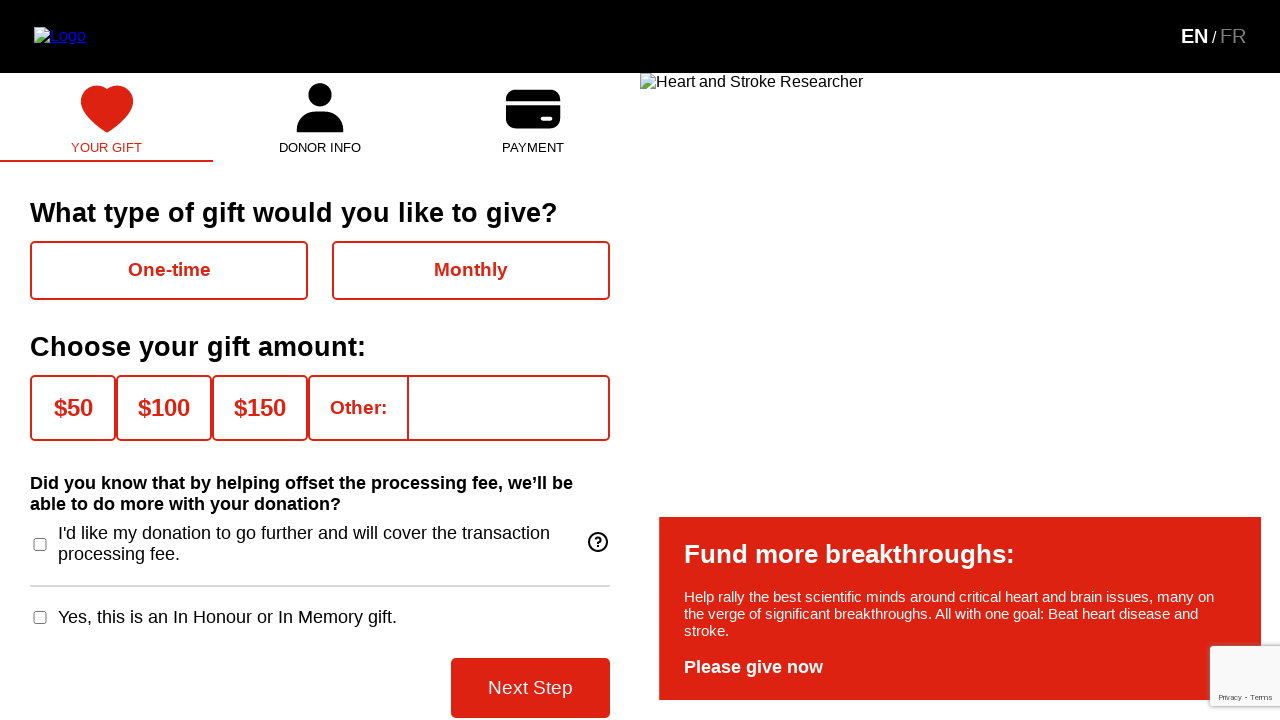

--- FILE ---
content_type: text/html; charset=utf-8
request_url: https://secure-support.heartandstroke.ca/site/SPageServer?pagename=DMDonationForm&s_locale=en_CA&s_fT=cont&s_pres=hsweb&s_cscid=hsweb_nav&_ga=2.261084877.1796066533.1644353870-1664689662.1626182323&_gac=1.263366398.1644433322.CjwKCAiA6Y2QBhAtEiwAGHybPdrQzPTHDImMY3vwK_xBG8SMHpsipL8Fm1byWxsgD2iHDlHoKwU8sRoCG74QAvD_BwE
body_size: 1780
content:
<!doctype html><html lang="en"><head><meta charset="utf-8"/><link rel="icon" href="/favicon.ico"/><meta name="viewport" content="width=device-width,initial-scale=1"/><meta name="theme-color" content="#000000"/><meta name="Keywords" content="heart disease, stroke, healthy living, blood pressure, healthy eating, recipes, heart attack, TIA, brain, ischemic stroke, hemorraghic stroke, trans fats, AED, CPR, advocacy, smoking, volunteer, volunteering, fundraising, donation, donate, my own fundraising "/><meta name="Description" content="The Heart and Stroke Foundation of Canada is a source of information about stroke, heart disease, surgeries and treatments. It also provides heart-healthy recipes, nutrition and physical activity tips to help prevent these diseases. The Heart and Stroke Foundation, a volunteer-based health charity, leads in eliminating heart disease and stroke and reducing their impact through the advancement of research and its application, the promotion of healthy living and advocacy."/><script nonce="3025041d782b0e2f052b76c55a564bf9" src="https://cdn.optimizely.com/js/25660210353.js"></script><script nonce="3025041d782b0e2f052b76c55a564bf9">!function(e,t,n,a,r){e[a]=e[a]||[],e[a].push({"gtm.start":(new Date).getTime(),event:"gtm.js"});var o=t.getElementsByTagName(n)[0],c=t.createElement(n);c.async=!0,c.src="https://www.googletagmanager.com/gtm.js?id=GTM-WKKJPWD";var g=t.querySelector("[nonce]");g&&c.setAttribute("nonce",g.nonce||g.getAttribute("nonce")),o.parentNode.insertBefore(c,o)}(window,document,"script","dataLayer")</script><noscript><iframe src="https://www.googletagmanager.com/ns.html?id=GTM-WKKJPWD" height="0" width="0" style="display:none;visibility:hidden"></iframe></noscript><link rel="apple-touch-icon" href="/logo192.png"/><link rel="manifest" href="/manifest.json" crossorigin="use-credentials"/><link rel="apple-developer-merchantid-domain-association" href="/.well-known/apple-developer-merchantid-domain-association"/><title>Heart and Stroke Foundation Canada | Donate</title><script nonce="3025041d782b0e2f052b76c55a564bf9" defer="defer" src="/static/js/main.01dc1baf.js"></script></head><body><noscript>You need to enable JavaScript to run this app.</noscript><div id="root"></div></body></html>

--- FILE ---
content_type: text/html; charset=utf-8
request_url: https://www.google.com/recaptcha/enterprise/anchor?ar=1&k=6Lf2xEYkAAAAABWLWKQvnK7QwC6cD_LiPS6mEQJ5&co=aHR0cHM6Ly9zZWN1cmUtc3VwcG9ydC5oZWFydGFuZHN0cm9rZS5jYTo0NDM.&hl=en&v=PoyoqOPhxBO7pBk68S4YbpHZ&size=invisible&anchor-ms=20000&execute-ms=30000&cb=ffx98rc5y5td
body_size: 48711
content:
<!DOCTYPE HTML><html dir="ltr" lang="en"><head><meta http-equiv="Content-Type" content="text/html; charset=UTF-8">
<meta http-equiv="X-UA-Compatible" content="IE=edge">
<title>reCAPTCHA</title>
<style type="text/css">
/* cyrillic-ext */
@font-face {
  font-family: 'Roboto';
  font-style: normal;
  font-weight: 400;
  font-stretch: 100%;
  src: url(//fonts.gstatic.com/s/roboto/v48/KFO7CnqEu92Fr1ME7kSn66aGLdTylUAMa3GUBHMdazTgWw.woff2) format('woff2');
  unicode-range: U+0460-052F, U+1C80-1C8A, U+20B4, U+2DE0-2DFF, U+A640-A69F, U+FE2E-FE2F;
}
/* cyrillic */
@font-face {
  font-family: 'Roboto';
  font-style: normal;
  font-weight: 400;
  font-stretch: 100%;
  src: url(//fonts.gstatic.com/s/roboto/v48/KFO7CnqEu92Fr1ME7kSn66aGLdTylUAMa3iUBHMdazTgWw.woff2) format('woff2');
  unicode-range: U+0301, U+0400-045F, U+0490-0491, U+04B0-04B1, U+2116;
}
/* greek-ext */
@font-face {
  font-family: 'Roboto';
  font-style: normal;
  font-weight: 400;
  font-stretch: 100%;
  src: url(//fonts.gstatic.com/s/roboto/v48/KFO7CnqEu92Fr1ME7kSn66aGLdTylUAMa3CUBHMdazTgWw.woff2) format('woff2');
  unicode-range: U+1F00-1FFF;
}
/* greek */
@font-face {
  font-family: 'Roboto';
  font-style: normal;
  font-weight: 400;
  font-stretch: 100%;
  src: url(//fonts.gstatic.com/s/roboto/v48/KFO7CnqEu92Fr1ME7kSn66aGLdTylUAMa3-UBHMdazTgWw.woff2) format('woff2');
  unicode-range: U+0370-0377, U+037A-037F, U+0384-038A, U+038C, U+038E-03A1, U+03A3-03FF;
}
/* math */
@font-face {
  font-family: 'Roboto';
  font-style: normal;
  font-weight: 400;
  font-stretch: 100%;
  src: url(//fonts.gstatic.com/s/roboto/v48/KFO7CnqEu92Fr1ME7kSn66aGLdTylUAMawCUBHMdazTgWw.woff2) format('woff2');
  unicode-range: U+0302-0303, U+0305, U+0307-0308, U+0310, U+0312, U+0315, U+031A, U+0326-0327, U+032C, U+032F-0330, U+0332-0333, U+0338, U+033A, U+0346, U+034D, U+0391-03A1, U+03A3-03A9, U+03B1-03C9, U+03D1, U+03D5-03D6, U+03F0-03F1, U+03F4-03F5, U+2016-2017, U+2034-2038, U+203C, U+2040, U+2043, U+2047, U+2050, U+2057, U+205F, U+2070-2071, U+2074-208E, U+2090-209C, U+20D0-20DC, U+20E1, U+20E5-20EF, U+2100-2112, U+2114-2115, U+2117-2121, U+2123-214F, U+2190, U+2192, U+2194-21AE, U+21B0-21E5, U+21F1-21F2, U+21F4-2211, U+2213-2214, U+2216-22FF, U+2308-230B, U+2310, U+2319, U+231C-2321, U+2336-237A, U+237C, U+2395, U+239B-23B7, U+23D0, U+23DC-23E1, U+2474-2475, U+25AF, U+25B3, U+25B7, U+25BD, U+25C1, U+25CA, U+25CC, U+25FB, U+266D-266F, U+27C0-27FF, U+2900-2AFF, U+2B0E-2B11, U+2B30-2B4C, U+2BFE, U+3030, U+FF5B, U+FF5D, U+1D400-1D7FF, U+1EE00-1EEFF;
}
/* symbols */
@font-face {
  font-family: 'Roboto';
  font-style: normal;
  font-weight: 400;
  font-stretch: 100%;
  src: url(//fonts.gstatic.com/s/roboto/v48/KFO7CnqEu92Fr1ME7kSn66aGLdTylUAMaxKUBHMdazTgWw.woff2) format('woff2');
  unicode-range: U+0001-000C, U+000E-001F, U+007F-009F, U+20DD-20E0, U+20E2-20E4, U+2150-218F, U+2190, U+2192, U+2194-2199, U+21AF, U+21E6-21F0, U+21F3, U+2218-2219, U+2299, U+22C4-22C6, U+2300-243F, U+2440-244A, U+2460-24FF, U+25A0-27BF, U+2800-28FF, U+2921-2922, U+2981, U+29BF, U+29EB, U+2B00-2BFF, U+4DC0-4DFF, U+FFF9-FFFB, U+10140-1018E, U+10190-1019C, U+101A0, U+101D0-101FD, U+102E0-102FB, U+10E60-10E7E, U+1D2C0-1D2D3, U+1D2E0-1D37F, U+1F000-1F0FF, U+1F100-1F1AD, U+1F1E6-1F1FF, U+1F30D-1F30F, U+1F315, U+1F31C, U+1F31E, U+1F320-1F32C, U+1F336, U+1F378, U+1F37D, U+1F382, U+1F393-1F39F, U+1F3A7-1F3A8, U+1F3AC-1F3AF, U+1F3C2, U+1F3C4-1F3C6, U+1F3CA-1F3CE, U+1F3D4-1F3E0, U+1F3ED, U+1F3F1-1F3F3, U+1F3F5-1F3F7, U+1F408, U+1F415, U+1F41F, U+1F426, U+1F43F, U+1F441-1F442, U+1F444, U+1F446-1F449, U+1F44C-1F44E, U+1F453, U+1F46A, U+1F47D, U+1F4A3, U+1F4B0, U+1F4B3, U+1F4B9, U+1F4BB, U+1F4BF, U+1F4C8-1F4CB, U+1F4D6, U+1F4DA, U+1F4DF, U+1F4E3-1F4E6, U+1F4EA-1F4ED, U+1F4F7, U+1F4F9-1F4FB, U+1F4FD-1F4FE, U+1F503, U+1F507-1F50B, U+1F50D, U+1F512-1F513, U+1F53E-1F54A, U+1F54F-1F5FA, U+1F610, U+1F650-1F67F, U+1F687, U+1F68D, U+1F691, U+1F694, U+1F698, U+1F6AD, U+1F6B2, U+1F6B9-1F6BA, U+1F6BC, U+1F6C6-1F6CF, U+1F6D3-1F6D7, U+1F6E0-1F6EA, U+1F6F0-1F6F3, U+1F6F7-1F6FC, U+1F700-1F7FF, U+1F800-1F80B, U+1F810-1F847, U+1F850-1F859, U+1F860-1F887, U+1F890-1F8AD, U+1F8B0-1F8BB, U+1F8C0-1F8C1, U+1F900-1F90B, U+1F93B, U+1F946, U+1F984, U+1F996, U+1F9E9, U+1FA00-1FA6F, U+1FA70-1FA7C, U+1FA80-1FA89, U+1FA8F-1FAC6, U+1FACE-1FADC, U+1FADF-1FAE9, U+1FAF0-1FAF8, U+1FB00-1FBFF;
}
/* vietnamese */
@font-face {
  font-family: 'Roboto';
  font-style: normal;
  font-weight: 400;
  font-stretch: 100%;
  src: url(//fonts.gstatic.com/s/roboto/v48/KFO7CnqEu92Fr1ME7kSn66aGLdTylUAMa3OUBHMdazTgWw.woff2) format('woff2');
  unicode-range: U+0102-0103, U+0110-0111, U+0128-0129, U+0168-0169, U+01A0-01A1, U+01AF-01B0, U+0300-0301, U+0303-0304, U+0308-0309, U+0323, U+0329, U+1EA0-1EF9, U+20AB;
}
/* latin-ext */
@font-face {
  font-family: 'Roboto';
  font-style: normal;
  font-weight: 400;
  font-stretch: 100%;
  src: url(//fonts.gstatic.com/s/roboto/v48/KFO7CnqEu92Fr1ME7kSn66aGLdTylUAMa3KUBHMdazTgWw.woff2) format('woff2');
  unicode-range: U+0100-02BA, U+02BD-02C5, U+02C7-02CC, U+02CE-02D7, U+02DD-02FF, U+0304, U+0308, U+0329, U+1D00-1DBF, U+1E00-1E9F, U+1EF2-1EFF, U+2020, U+20A0-20AB, U+20AD-20C0, U+2113, U+2C60-2C7F, U+A720-A7FF;
}
/* latin */
@font-face {
  font-family: 'Roboto';
  font-style: normal;
  font-weight: 400;
  font-stretch: 100%;
  src: url(//fonts.gstatic.com/s/roboto/v48/KFO7CnqEu92Fr1ME7kSn66aGLdTylUAMa3yUBHMdazQ.woff2) format('woff2');
  unicode-range: U+0000-00FF, U+0131, U+0152-0153, U+02BB-02BC, U+02C6, U+02DA, U+02DC, U+0304, U+0308, U+0329, U+2000-206F, U+20AC, U+2122, U+2191, U+2193, U+2212, U+2215, U+FEFF, U+FFFD;
}
/* cyrillic-ext */
@font-face {
  font-family: 'Roboto';
  font-style: normal;
  font-weight: 500;
  font-stretch: 100%;
  src: url(//fonts.gstatic.com/s/roboto/v48/KFO7CnqEu92Fr1ME7kSn66aGLdTylUAMa3GUBHMdazTgWw.woff2) format('woff2');
  unicode-range: U+0460-052F, U+1C80-1C8A, U+20B4, U+2DE0-2DFF, U+A640-A69F, U+FE2E-FE2F;
}
/* cyrillic */
@font-face {
  font-family: 'Roboto';
  font-style: normal;
  font-weight: 500;
  font-stretch: 100%;
  src: url(//fonts.gstatic.com/s/roboto/v48/KFO7CnqEu92Fr1ME7kSn66aGLdTylUAMa3iUBHMdazTgWw.woff2) format('woff2');
  unicode-range: U+0301, U+0400-045F, U+0490-0491, U+04B0-04B1, U+2116;
}
/* greek-ext */
@font-face {
  font-family: 'Roboto';
  font-style: normal;
  font-weight: 500;
  font-stretch: 100%;
  src: url(//fonts.gstatic.com/s/roboto/v48/KFO7CnqEu92Fr1ME7kSn66aGLdTylUAMa3CUBHMdazTgWw.woff2) format('woff2');
  unicode-range: U+1F00-1FFF;
}
/* greek */
@font-face {
  font-family: 'Roboto';
  font-style: normal;
  font-weight: 500;
  font-stretch: 100%;
  src: url(//fonts.gstatic.com/s/roboto/v48/KFO7CnqEu92Fr1ME7kSn66aGLdTylUAMa3-UBHMdazTgWw.woff2) format('woff2');
  unicode-range: U+0370-0377, U+037A-037F, U+0384-038A, U+038C, U+038E-03A1, U+03A3-03FF;
}
/* math */
@font-face {
  font-family: 'Roboto';
  font-style: normal;
  font-weight: 500;
  font-stretch: 100%;
  src: url(//fonts.gstatic.com/s/roboto/v48/KFO7CnqEu92Fr1ME7kSn66aGLdTylUAMawCUBHMdazTgWw.woff2) format('woff2');
  unicode-range: U+0302-0303, U+0305, U+0307-0308, U+0310, U+0312, U+0315, U+031A, U+0326-0327, U+032C, U+032F-0330, U+0332-0333, U+0338, U+033A, U+0346, U+034D, U+0391-03A1, U+03A3-03A9, U+03B1-03C9, U+03D1, U+03D5-03D6, U+03F0-03F1, U+03F4-03F5, U+2016-2017, U+2034-2038, U+203C, U+2040, U+2043, U+2047, U+2050, U+2057, U+205F, U+2070-2071, U+2074-208E, U+2090-209C, U+20D0-20DC, U+20E1, U+20E5-20EF, U+2100-2112, U+2114-2115, U+2117-2121, U+2123-214F, U+2190, U+2192, U+2194-21AE, U+21B0-21E5, U+21F1-21F2, U+21F4-2211, U+2213-2214, U+2216-22FF, U+2308-230B, U+2310, U+2319, U+231C-2321, U+2336-237A, U+237C, U+2395, U+239B-23B7, U+23D0, U+23DC-23E1, U+2474-2475, U+25AF, U+25B3, U+25B7, U+25BD, U+25C1, U+25CA, U+25CC, U+25FB, U+266D-266F, U+27C0-27FF, U+2900-2AFF, U+2B0E-2B11, U+2B30-2B4C, U+2BFE, U+3030, U+FF5B, U+FF5D, U+1D400-1D7FF, U+1EE00-1EEFF;
}
/* symbols */
@font-face {
  font-family: 'Roboto';
  font-style: normal;
  font-weight: 500;
  font-stretch: 100%;
  src: url(//fonts.gstatic.com/s/roboto/v48/KFO7CnqEu92Fr1ME7kSn66aGLdTylUAMaxKUBHMdazTgWw.woff2) format('woff2');
  unicode-range: U+0001-000C, U+000E-001F, U+007F-009F, U+20DD-20E0, U+20E2-20E4, U+2150-218F, U+2190, U+2192, U+2194-2199, U+21AF, U+21E6-21F0, U+21F3, U+2218-2219, U+2299, U+22C4-22C6, U+2300-243F, U+2440-244A, U+2460-24FF, U+25A0-27BF, U+2800-28FF, U+2921-2922, U+2981, U+29BF, U+29EB, U+2B00-2BFF, U+4DC0-4DFF, U+FFF9-FFFB, U+10140-1018E, U+10190-1019C, U+101A0, U+101D0-101FD, U+102E0-102FB, U+10E60-10E7E, U+1D2C0-1D2D3, U+1D2E0-1D37F, U+1F000-1F0FF, U+1F100-1F1AD, U+1F1E6-1F1FF, U+1F30D-1F30F, U+1F315, U+1F31C, U+1F31E, U+1F320-1F32C, U+1F336, U+1F378, U+1F37D, U+1F382, U+1F393-1F39F, U+1F3A7-1F3A8, U+1F3AC-1F3AF, U+1F3C2, U+1F3C4-1F3C6, U+1F3CA-1F3CE, U+1F3D4-1F3E0, U+1F3ED, U+1F3F1-1F3F3, U+1F3F5-1F3F7, U+1F408, U+1F415, U+1F41F, U+1F426, U+1F43F, U+1F441-1F442, U+1F444, U+1F446-1F449, U+1F44C-1F44E, U+1F453, U+1F46A, U+1F47D, U+1F4A3, U+1F4B0, U+1F4B3, U+1F4B9, U+1F4BB, U+1F4BF, U+1F4C8-1F4CB, U+1F4D6, U+1F4DA, U+1F4DF, U+1F4E3-1F4E6, U+1F4EA-1F4ED, U+1F4F7, U+1F4F9-1F4FB, U+1F4FD-1F4FE, U+1F503, U+1F507-1F50B, U+1F50D, U+1F512-1F513, U+1F53E-1F54A, U+1F54F-1F5FA, U+1F610, U+1F650-1F67F, U+1F687, U+1F68D, U+1F691, U+1F694, U+1F698, U+1F6AD, U+1F6B2, U+1F6B9-1F6BA, U+1F6BC, U+1F6C6-1F6CF, U+1F6D3-1F6D7, U+1F6E0-1F6EA, U+1F6F0-1F6F3, U+1F6F7-1F6FC, U+1F700-1F7FF, U+1F800-1F80B, U+1F810-1F847, U+1F850-1F859, U+1F860-1F887, U+1F890-1F8AD, U+1F8B0-1F8BB, U+1F8C0-1F8C1, U+1F900-1F90B, U+1F93B, U+1F946, U+1F984, U+1F996, U+1F9E9, U+1FA00-1FA6F, U+1FA70-1FA7C, U+1FA80-1FA89, U+1FA8F-1FAC6, U+1FACE-1FADC, U+1FADF-1FAE9, U+1FAF0-1FAF8, U+1FB00-1FBFF;
}
/* vietnamese */
@font-face {
  font-family: 'Roboto';
  font-style: normal;
  font-weight: 500;
  font-stretch: 100%;
  src: url(//fonts.gstatic.com/s/roboto/v48/KFO7CnqEu92Fr1ME7kSn66aGLdTylUAMa3OUBHMdazTgWw.woff2) format('woff2');
  unicode-range: U+0102-0103, U+0110-0111, U+0128-0129, U+0168-0169, U+01A0-01A1, U+01AF-01B0, U+0300-0301, U+0303-0304, U+0308-0309, U+0323, U+0329, U+1EA0-1EF9, U+20AB;
}
/* latin-ext */
@font-face {
  font-family: 'Roboto';
  font-style: normal;
  font-weight: 500;
  font-stretch: 100%;
  src: url(//fonts.gstatic.com/s/roboto/v48/KFO7CnqEu92Fr1ME7kSn66aGLdTylUAMa3KUBHMdazTgWw.woff2) format('woff2');
  unicode-range: U+0100-02BA, U+02BD-02C5, U+02C7-02CC, U+02CE-02D7, U+02DD-02FF, U+0304, U+0308, U+0329, U+1D00-1DBF, U+1E00-1E9F, U+1EF2-1EFF, U+2020, U+20A0-20AB, U+20AD-20C0, U+2113, U+2C60-2C7F, U+A720-A7FF;
}
/* latin */
@font-face {
  font-family: 'Roboto';
  font-style: normal;
  font-weight: 500;
  font-stretch: 100%;
  src: url(//fonts.gstatic.com/s/roboto/v48/KFO7CnqEu92Fr1ME7kSn66aGLdTylUAMa3yUBHMdazQ.woff2) format('woff2');
  unicode-range: U+0000-00FF, U+0131, U+0152-0153, U+02BB-02BC, U+02C6, U+02DA, U+02DC, U+0304, U+0308, U+0329, U+2000-206F, U+20AC, U+2122, U+2191, U+2193, U+2212, U+2215, U+FEFF, U+FFFD;
}
/* cyrillic-ext */
@font-face {
  font-family: 'Roboto';
  font-style: normal;
  font-weight: 900;
  font-stretch: 100%;
  src: url(//fonts.gstatic.com/s/roboto/v48/KFO7CnqEu92Fr1ME7kSn66aGLdTylUAMa3GUBHMdazTgWw.woff2) format('woff2');
  unicode-range: U+0460-052F, U+1C80-1C8A, U+20B4, U+2DE0-2DFF, U+A640-A69F, U+FE2E-FE2F;
}
/* cyrillic */
@font-face {
  font-family: 'Roboto';
  font-style: normal;
  font-weight: 900;
  font-stretch: 100%;
  src: url(//fonts.gstatic.com/s/roboto/v48/KFO7CnqEu92Fr1ME7kSn66aGLdTylUAMa3iUBHMdazTgWw.woff2) format('woff2');
  unicode-range: U+0301, U+0400-045F, U+0490-0491, U+04B0-04B1, U+2116;
}
/* greek-ext */
@font-face {
  font-family: 'Roboto';
  font-style: normal;
  font-weight: 900;
  font-stretch: 100%;
  src: url(//fonts.gstatic.com/s/roboto/v48/KFO7CnqEu92Fr1ME7kSn66aGLdTylUAMa3CUBHMdazTgWw.woff2) format('woff2');
  unicode-range: U+1F00-1FFF;
}
/* greek */
@font-face {
  font-family: 'Roboto';
  font-style: normal;
  font-weight: 900;
  font-stretch: 100%;
  src: url(//fonts.gstatic.com/s/roboto/v48/KFO7CnqEu92Fr1ME7kSn66aGLdTylUAMa3-UBHMdazTgWw.woff2) format('woff2');
  unicode-range: U+0370-0377, U+037A-037F, U+0384-038A, U+038C, U+038E-03A1, U+03A3-03FF;
}
/* math */
@font-face {
  font-family: 'Roboto';
  font-style: normal;
  font-weight: 900;
  font-stretch: 100%;
  src: url(//fonts.gstatic.com/s/roboto/v48/KFO7CnqEu92Fr1ME7kSn66aGLdTylUAMawCUBHMdazTgWw.woff2) format('woff2');
  unicode-range: U+0302-0303, U+0305, U+0307-0308, U+0310, U+0312, U+0315, U+031A, U+0326-0327, U+032C, U+032F-0330, U+0332-0333, U+0338, U+033A, U+0346, U+034D, U+0391-03A1, U+03A3-03A9, U+03B1-03C9, U+03D1, U+03D5-03D6, U+03F0-03F1, U+03F4-03F5, U+2016-2017, U+2034-2038, U+203C, U+2040, U+2043, U+2047, U+2050, U+2057, U+205F, U+2070-2071, U+2074-208E, U+2090-209C, U+20D0-20DC, U+20E1, U+20E5-20EF, U+2100-2112, U+2114-2115, U+2117-2121, U+2123-214F, U+2190, U+2192, U+2194-21AE, U+21B0-21E5, U+21F1-21F2, U+21F4-2211, U+2213-2214, U+2216-22FF, U+2308-230B, U+2310, U+2319, U+231C-2321, U+2336-237A, U+237C, U+2395, U+239B-23B7, U+23D0, U+23DC-23E1, U+2474-2475, U+25AF, U+25B3, U+25B7, U+25BD, U+25C1, U+25CA, U+25CC, U+25FB, U+266D-266F, U+27C0-27FF, U+2900-2AFF, U+2B0E-2B11, U+2B30-2B4C, U+2BFE, U+3030, U+FF5B, U+FF5D, U+1D400-1D7FF, U+1EE00-1EEFF;
}
/* symbols */
@font-face {
  font-family: 'Roboto';
  font-style: normal;
  font-weight: 900;
  font-stretch: 100%;
  src: url(//fonts.gstatic.com/s/roboto/v48/KFO7CnqEu92Fr1ME7kSn66aGLdTylUAMaxKUBHMdazTgWw.woff2) format('woff2');
  unicode-range: U+0001-000C, U+000E-001F, U+007F-009F, U+20DD-20E0, U+20E2-20E4, U+2150-218F, U+2190, U+2192, U+2194-2199, U+21AF, U+21E6-21F0, U+21F3, U+2218-2219, U+2299, U+22C4-22C6, U+2300-243F, U+2440-244A, U+2460-24FF, U+25A0-27BF, U+2800-28FF, U+2921-2922, U+2981, U+29BF, U+29EB, U+2B00-2BFF, U+4DC0-4DFF, U+FFF9-FFFB, U+10140-1018E, U+10190-1019C, U+101A0, U+101D0-101FD, U+102E0-102FB, U+10E60-10E7E, U+1D2C0-1D2D3, U+1D2E0-1D37F, U+1F000-1F0FF, U+1F100-1F1AD, U+1F1E6-1F1FF, U+1F30D-1F30F, U+1F315, U+1F31C, U+1F31E, U+1F320-1F32C, U+1F336, U+1F378, U+1F37D, U+1F382, U+1F393-1F39F, U+1F3A7-1F3A8, U+1F3AC-1F3AF, U+1F3C2, U+1F3C4-1F3C6, U+1F3CA-1F3CE, U+1F3D4-1F3E0, U+1F3ED, U+1F3F1-1F3F3, U+1F3F5-1F3F7, U+1F408, U+1F415, U+1F41F, U+1F426, U+1F43F, U+1F441-1F442, U+1F444, U+1F446-1F449, U+1F44C-1F44E, U+1F453, U+1F46A, U+1F47D, U+1F4A3, U+1F4B0, U+1F4B3, U+1F4B9, U+1F4BB, U+1F4BF, U+1F4C8-1F4CB, U+1F4D6, U+1F4DA, U+1F4DF, U+1F4E3-1F4E6, U+1F4EA-1F4ED, U+1F4F7, U+1F4F9-1F4FB, U+1F4FD-1F4FE, U+1F503, U+1F507-1F50B, U+1F50D, U+1F512-1F513, U+1F53E-1F54A, U+1F54F-1F5FA, U+1F610, U+1F650-1F67F, U+1F687, U+1F68D, U+1F691, U+1F694, U+1F698, U+1F6AD, U+1F6B2, U+1F6B9-1F6BA, U+1F6BC, U+1F6C6-1F6CF, U+1F6D3-1F6D7, U+1F6E0-1F6EA, U+1F6F0-1F6F3, U+1F6F7-1F6FC, U+1F700-1F7FF, U+1F800-1F80B, U+1F810-1F847, U+1F850-1F859, U+1F860-1F887, U+1F890-1F8AD, U+1F8B0-1F8BB, U+1F8C0-1F8C1, U+1F900-1F90B, U+1F93B, U+1F946, U+1F984, U+1F996, U+1F9E9, U+1FA00-1FA6F, U+1FA70-1FA7C, U+1FA80-1FA89, U+1FA8F-1FAC6, U+1FACE-1FADC, U+1FADF-1FAE9, U+1FAF0-1FAF8, U+1FB00-1FBFF;
}
/* vietnamese */
@font-face {
  font-family: 'Roboto';
  font-style: normal;
  font-weight: 900;
  font-stretch: 100%;
  src: url(//fonts.gstatic.com/s/roboto/v48/KFO7CnqEu92Fr1ME7kSn66aGLdTylUAMa3OUBHMdazTgWw.woff2) format('woff2');
  unicode-range: U+0102-0103, U+0110-0111, U+0128-0129, U+0168-0169, U+01A0-01A1, U+01AF-01B0, U+0300-0301, U+0303-0304, U+0308-0309, U+0323, U+0329, U+1EA0-1EF9, U+20AB;
}
/* latin-ext */
@font-face {
  font-family: 'Roboto';
  font-style: normal;
  font-weight: 900;
  font-stretch: 100%;
  src: url(//fonts.gstatic.com/s/roboto/v48/KFO7CnqEu92Fr1ME7kSn66aGLdTylUAMa3KUBHMdazTgWw.woff2) format('woff2');
  unicode-range: U+0100-02BA, U+02BD-02C5, U+02C7-02CC, U+02CE-02D7, U+02DD-02FF, U+0304, U+0308, U+0329, U+1D00-1DBF, U+1E00-1E9F, U+1EF2-1EFF, U+2020, U+20A0-20AB, U+20AD-20C0, U+2113, U+2C60-2C7F, U+A720-A7FF;
}
/* latin */
@font-face {
  font-family: 'Roboto';
  font-style: normal;
  font-weight: 900;
  font-stretch: 100%;
  src: url(//fonts.gstatic.com/s/roboto/v48/KFO7CnqEu92Fr1ME7kSn66aGLdTylUAMa3yUBHMdazQ.woff2) format('woff2');
  unicode-range: U+0000-00FF, U+0131, U+0152-0153, U+02BB-02BC, U+02C6, U+02DA, U+02DC, U+0304, U+0308, U+0329, U+2000-206F, U+20AC, U+2122, U+2191, U+2193, U+2212, U+2215, U+FEFF, U+FFFD;
}

</style>
<link rel="stylesheet" type="text/css" href="https://www.gstatic.com/recaptcha/releases/PoyoqOPhxBO7pBk68S4YbpHZ/styles__ltr.css">
<script nonce="rSJwWdvSFGrun1lAq1TcSQ" type="text/javascript">window['__recaptcha_api'] = 'https://www.google.com/recaptcha/enterprise/';</script>
<script type="text/javascript" src="https://www.gstatic.com/recaptcha/releases/PoyoqOPhxBO7pBk68S4YbpHZ/recaptcha__en.js" nonce="rSJwWdvSFGrun1lAq1TcSQ">
      
    </script></head>
<body><div id="rc-anchor-alert" class="rc-anchor-alert"></div>
<input type="hidden" id="recaptcha-token" value="[base64]">
<script type="text/javascript" nonce="rSJwWdvSFGrun1lAq1TcSQ">
      recaptcha.anchor.Main.init("[\x22ainput\x22,[\x22bgdata\x22,\x22\x22,\[base64]/[base64]/UltIKytdPWE6KGE8MjA0OD9SW0grK109YT4+NnwxOTI6KChhJjY0NTEyKT09NTUyOTYmJnErMTxoLmxlbmd0aCYmKGguY2hhckNvZGVBdChxKzEpJjY0NTEyKT09NTYzMjA/[base64]/MjU1OlI/[base64]/[base64]/[base64]/[base64]/[base64]/[base64]/[base64]/[base64]/[base64]/[base64]\x22,\[base64]\\u003d\\u003d\x22,\x22ZmpJKMKgNMK4wosaDsOwPsONMMONw4TDkHbCmHzDmsKCwqrClsK6wrNibMOJwo7DjVchAinCix0Qw6U5wqkmwpjCglzCocOHw43Dm1NLwqrCncO3PS/CnsO3w4xUwrvCgCt4w6lpwowPw75vw4/DjsOPasO2wqw5wplHFcKREcOGWAzCrWbDjsOVSMK4fsK9wqtNw71VP8O7w7cUwq5Mw5wFEsKAw7/CicOWR1s+w78OwqzDoMOOI8Obw4fCqcKQwpdMwpvDlMK2w53Dr8OsGDkOwrV/w4IqGB5/w7JcKsOfPMOVwopYwpdawr3Ck8Kewr8sCMKuwqHCvsKZL1rDvcKUTi9Aw75rPk/[base64]/CiQ8teMOYaMOFc8K0w7pFw6PDrgVkw4vDlcOSf8KGP8KBPcOvwpgcWzDCv3fCnsK3UsOVJQvDuWU0JCxBwoogw6LDrMKnw6tGccOOwrhAw53ChAZzwonDpCTDn8ODBw1hwqdmAXljw6zCg0bDg8KeKcKgUjMnWcOBwqPCkz/Cg8KaVMKzwoDCpFzDkGw8IsKTInDCh8KLwr0OwqLDk3/Dll9Ew6lnfiHDisKDDsO1w6PDmiVveDV2YMKQZsK6CyvCrcOPJcKbw5RPasKHwo5fVcKPwp4BY0nDvcO2w5/CvcO/w7QHQxtEworDrE46blbCpy0UwpVrwrDDk05kwqMRDzlUw4IQworDlcKYw53DnSBnwpA4GcKrw4E7FsKfwoTCu8KiasKIw6Aha3MKw6DDhcO5ax7Du8Ksw55Yw5nDpkIYwpRbccKtwpbCgcK7KcKUIC/[base64]/XFpaw53DgMOfw43CpmfDlcKjdUAcwodRwoPCrHLDosOiw5PCqMKXwqbDrsK/wp41QMK8OVVewrEaVldBw7VrwpvCjsO8w4FVFMK4VMOVKsKJE3rCoGHDvRsPw6zCsMOBTgcObD3DoGxgO2nCrMKtaVLDmjvDsWbCvlstw7k+VDfCv8KwbMKrw6/CnsOww7bCjEkOBMKLfhXDs8Klw4XCugfCvyrDmMOWXsOBZsKtw5wDwqTCnitMIHNRwr5twrlvI01jRFslw6Qaw415w7/[base64]/eEvCqBJpw6TCssORRSLCmGZ4FCLDjWTDtsK1FzpOHHrDtEZZw5wKwpzCtMKHw4vCo1nCucKHHcOPw4zCoywXwpnCkFjDjHIfUHfDkQZfwp0FOMOVwr4sw4pAwp0Lw6EVw65jEcK7wr48w67Dm2AVG3PCisOFTsOoH8Kcw4U7PMKoPAXCpAYFwq/CqWjCrnhAw7Q3wqEDWQEwDgLDsT/DisOOQsOtXB/[base64]/[base64]/DtWIkWBzDg2cvwrPCgkvDkRwRwro/NsOMwp/DnsOsw5jCo8OqJ0TCkRpuw6zDm8OxC8OAw5Mrw5jDqm/DoAXDrHPCgntFeMOvZC7DrxZCw6XDq0U6wp1Cw4scIG3DpsOaNMOZTcKLXsO/csKpR8O4ZgJ5CsKjCMOMYUtqw7bCrDDCpFzCrgTCoXjDtHJgw5UKMsO+X1cxwrPDmx5jOkzChEkSwoPDsFPDoMKew4zChWohw6XCoBoVwq3CrcOEwozDq8KOGnXCn8KkHD8Zw4MAwplFwrjDqVzCsQfDqW9SRMKlwo9Qe8KvwoI/DFbDrcOkCS5XAcKtw5TDpiPCtAwQDmpmw4vCs8OQRMOBw4VgwpJZwpscwqdsbcKkw5jDtMO5cDLDrMO9w5nCu8OpKXjCt8KLwrzDplPDhDjDqMO5e0cuWsK0w6N+w7jDlF7Dp8O4BcKHaz7DlS3DsMK0C8OqEmU3w6UTbsODwrA7K8O0W2E9wpzDjsO/wqpTw7I8XWDDvFglwqTDncOHwrHDtcKNwol/[base64]/[base64]/Djg4gwrwFw4/CrijCoRDDosK/w64iwrDDuFrCh8KTw5/CkxDDrsK9VsOew4MhdGvCjsKLTw8owrg5w67CgcKpw5LDoMO3cMOiwqJffB/CnsOwTMKiXsO0dMO+w7/CmSXCgcK6w6jCvE8+N040w7ZPRxLCi8KrDytdFmYCw4AIw7HDlcOSPTbCksKvOjnDosKHw6/DmEPDtcKrN8OYcMOqw7R8wqgJwonCqhTCvHXCmMKLw7lhbVl2JsK4wpnDkEDDlcKUKRvDhFE/wrPClcOBw5k+wrjCs8OMwr7DlTPDl3AZcGHCkEYANMOUScONw5lLSMKkQ8KwLRsLw6LCjcOlYQ3DkcKBwr8gYkfDucOrwpxywoo2KcOwA8KSCT3Ch0o/[base64]/[base64]/DjMKYBcKDwqp1ZjvCqRYqWXnDrWhkcMOgLcKXKTrCqFnDslfCkVLDukTCucOvNiVCw5XDvsKsJ0/[base64]/[base64]/S2obwqLDk33CmsKDwopSwrs1EcKaEMKiLMKVS3UcwoBzJMKLwqfCom7CmStfwp3CrMKFbcOzw6EPSsKxZGAKwpJbwqUQPsKvHsKCfsOpf0BWwojCmcOhZBMLamUJQ3h9NmPDrHJfP8KZSMKowr/[base64]/Cn8KQw7bCmUV/G8Odw43CnUpHwoTDhcKXw7vDmsOswqbDgMOEEsOfw5XCqWfDsGfDmjElw6x4wqrCi0ELwpnDpMKBw4PDhBcJPwx5HMOXT8K6UcKXZsONZhpTw5dMwosWwrZbAW3Dhio4NcKlO8K9w7BvwovDusKUO3zCsWR/w5szwqfCsG1+wrtcwrQdCmfDnAZ+O2V3w5bDmMOJSsKCMEvDlsO9woF7w6rDh8OaMcKLwplUw5xKEUIOwrh6NE7Chx7DpS7DlGHCtz3Do3E5w5/CphfCq8Osw5LCuH7CncOPYh94wphLw5ZiwrDDrsOxWwJSwoARwqBmdcKeecO/[base64]/L8OSw7F0wqZ7CB5dw6sYwq/CsMONwp/DpsKGwrQiScK+w5Ybw43DpMOBwqRVGsO2TBbDhsKVwrphJ8KMw4/CpcOVa8Odw4J0w65Pw5Q+woLDncKvwrskw5TCplTDvGEVw47Dik3CsRZLcELCjmDDrcO2w6bCs1LChsKRw6fCnXPDpsK/ZcOCw5nCvcO9Rig9wpfDmsOwA2PDrHkrw7zDg1BbwrYnLyrDhyJ/[base64]/[base64]/Duh5UVTMGwqACScOmwrnCuT1/L8KndjPCnMONwq1dw5AKJMOGFgnDuR/DlhYiw7l7w63Dq8KLwpXCkHwYfFlzXsOuO8OPK8ONw47DniBCwo/DncOpMxs3ZsOjBMOtw4XDucO8GgnDi8Kuw5oiwoIXSzvDosKISCnCm0FGw63Cr8KoT8KHwpHCuEIQw4XDrsKYAMOBEcOHwpoZE2nCmzMmaUYYwpHCsi4FKsK1w6TCvxPDg8O3wq0+ESzCuk/[base64]/CmsOTwoHDhsK3FHXDjMO9w6vDtsKMDylnwoXCu0PCtWwRw7F4I8O3w7Q/wrZWXMKTwqvClwXClkABwqXCrcKHPhrDicOjw6FxI8KNGhXClEfDt8Odw7PDoBrCvMOMZjLDjRfDvTNJL8Ktw4kgw7wyw7MOwphgwrIcO3ZkK3R2XsKjw4zDnsKPfXzDukLCkMOgw5FewpTCpcKLITvCkX99fcOqZ8OsATvDlA4xOMOxAgvCrG/Dm1QawqRGVlXDsQFNw5oZRi/DnHrDi8KzETbDplnCoWbDqcKebmIWVEIDwoZyw5ENwol1Tw19w7nDscKSw4fDlmMlwqYEw47DrcOYwrZ3woHDt8O/[base64]/Cj8Kzw6nCu3jDrFnDm8Oow4PCrQzClWLCq8KMw6ACw6h7wo9nSDUPw4nDh8Krw7Jwwq3DscKmGMOrw5NuIcODwr4nOGfCt19Kw7ZIw78rw480wrfCn8OwGG/CgEvDhxHCoxrDhcKlw5XDiMOwfsOWJsOIYnc+w4Bow6jDlHvDmMOtV8OKw6tdwpfCmjRuKBrDrzXCtXhBwq/DgC4bAjfDnsKjURQUw5lWUMKlEXTCqxlCKcOcw5dww4nDusKEUSHDk8KnwrArEcOfcFrDvQIwwrV3w6NdJ0UFwrbDnsOawpYUAnhFVAXDlMKhb8K7H8ONwrdDaCEnw5JCw77CjBtxw7LDh8Ogd8KKKcKUbcKBXk/DhnI3Yi/DucKmwr83L8O9w5bCtcKMTFLDigTCksO6UsK7wooFw4LDscKZwo3Ch8OOJcORw7XDoV4ZSsOzw5jCtsO+CXrCjWcmA8OECXBIw7XDk8OSc0/DvnkBXsKkwoZJRCNPYg3CjsK8w4VtHcK+P0XDribDp8KCwp5ww5MCwrLDmXjDk3gpwoHCvMKCwp5qB8ORdsOJMHXCo8OfGQkPwr1MfwkxchPCnMKzwp16SHBxTMKsw7DCrw7Dj8Kqw5MiwopWwpLCl8KVPkxoe8ODKUnCpjnDtsKNwrUcDSLCgcK/TDLDrsKjw7tMw7Jjw58HHFXDksKQacKPdsOhXS97w6nDthIjcg3Cl0k9DcKaA0kpwq3CqMOsLEfDqsODIsOaw7/Dq8OeCcOhw7QcwrHDs8OgK8OqwonCusKeYMKnIXjCvjTCnBoSfsKRw5/Dj8ORw4NewoUeBcOWw7Q2Ii7CgRAdM8O/C8OCZwMyw4xRdsOUUsKzwqbCm8K7wolXbWDCkMOXwp7DmjLDpzDDt8OITMK5wqbDjGzDimbDj2XCmWg4wq4ZVsOww7/CrcOiw7ULwoDDv8K+Sg98wrpWf8O5Z2l/woQ6w4HDmVtAXn7CpRfCtMK6w4pBJsOywrJyw54Tw4HDvcK5cCx7w67CrzE1a8KsZMKqEsOIw4bCtUgZPcKLw6TCqMKoLEB/w5LDv8OXwqJFc8Onw6TCnBtDRFXDpRjDr8Okw4wZw5bDisObwofCgxzDlGvCvQnDlsOtw7dWw6hOcMKNwopmaScVWsK+JC1DG8Kyw4hmw43CohHDsyTDkSLDq8Kdw47ChWzDksO7wqLDuF/Dh8OIw7LCvSYSw7Mjw495w6ksJVQHBMKYw40bwrTDk8OAwqrDpcK1QQ3CjcKobU87QMKpW8OxfMKZw6VxPsKPwo8XAxPDm8KUwq/ClUEJwpfDmgTDmRrDpxwNOmBPwrLCsnHCrMKCWMOpwrYgCsKCHcOTwpvDjnFcFWxuFcKtwqwowrh7w6xow4PDhRvCqMOtw6Bww4PCn0hOw4QabMKUAHzCo8Kvw7HDtA/DhMKPwoDCvSdVwpB9w5Q9wrBswr4lFMKDCl/DohvCl8KVPCLChMOswrvCnsOqOxJWw6TDswhCWwvDpmTCp3x/woF0wrLDrsKtAWx4w4MDfMK0RwzCqUYcUsKVwrbCkDHCqcKrw4occxjDtVdnEy3Cgls+w4HDhF90w5LDlMKaTXLCk8OXw7XDqmBZIksCw61kHV7CmU4UwoTDnMK9wpDDhh/Cq8OJMnTCvnjCoH1lPz04w60oQcK5LcKBw6zDog7Dnl7DgFFjUWMYwqA7LsKpwrtLw5ImXw1QNcOWJkPCvMOLRUYHwoXDhWLCvk/Dmj3CjUElQWwew4hvw6fDhF7Dvn3DscOwwosewovCkUoBPjViwonCi0YOKxhkATjCnMOnw7Yfwq4iw5QeLcKCE8KVw5kdwqYcb1zDr8Odw55Ew7zCmhx3wrMOacKQw67DlcKJe8KVJVXDrcKnw53DsGBPamguwpgPSsOPJcKDBi/Cm8KXw4HDrsORPsO+FnMuMWNmwqHDqDtFw7jCvmzDh2AfwrnCvcOww7fDrBnDh8KwFG83SMKywqLDsgJ2wo/Do8OEwpTDk8KUF2HCjHcZdgNqKS7DnEnDim/[base64]/XMOlw77ChBfCp2/DicKbw5nDj8OOLmzDhjzDh3XDmMO/F8O5bRlfd0oHwrnCgghZw4DDucOSfMOkw4/[base64]/CrUXCunPCmBrDqQMLw5BGw4PCtkTCoitdTMKDZig6wr7Dt8K0DQrCqzXCr8OLw54+wqQJw5EyTBHCkgrCpcKrw5dUwogMUHMYw64dBsOhV8OEcsOpwqpOw4XDvysYw7TCjcKrAjzCs8Kyw7ZGwqXCjMK3KcO7RkfCjAzDsBrCkUrCmR7Dn3BowpJqwrDDpsOHw4U/wq4lHcO1Dyl+wqnCrcOUw6fCpDFTwp8Mwp/CrsOcw6gsYUPCkMOOUcO8w4N/w67CrcKkScKqC1JPw5s/Gkszw7jDt2XDgDrCtcOuw5gODyTDmMKKJMK7wo5WAiHDoMKOJsOQwoDDp8OldMK/NAURd8OoIh82wpHChMOQGMOXw79De8OvFRA8Rk8NwoVGSMKSw4DCujLCqx3DoGMkwqXCisOpw6/[base64]/[base64]/CrMKXw7/DrcOPwpk8QStaNyzDv3Ugw6Mgwox+J11HYGPDusOcw5zCm0DCr8OeHSbCtz/CpcKVA8KGEWLCpcOaSsKKw7pcEV96KsKOwrNrw5zCghBewp/Cg8KyHMKswq8Hw6MeNMOMFVrCqMK0OsKbZi9wwrLCqMO+MMO8w5wdwoUwXBlDw47DhCcZFsK2JcK1Kk47w5sYw7vCtMOnZsOdwphEG8OFKcKYXxJ8wprCrMKyLcKrMcOXf8O/TMO6YMKQBkJQP8Kdwokkw7nDh8K2w5lNLDfCr8Oaw6PCgChXMDF2wpXCu0Y3w7vDkjPDicK/w7opeBrCmcOiJwbDlcOoUVTCrT/ClUZNdMKrw4HDncKdwopJcsKFVcKiwqAHw5nCqF52YMOnasOlcyE/[base64]/USPCnsOQw47DrMO9w7/CkSnDrxfCmC3Cp3fCjjzCr8OrwqfDlzrChk1lR8K/[base64]/CtB7CkcKxCS3DmnbDnsODA8OWBRJDw4IRw4BXAUPCtwUiwqgSw6EzJlELNMOBDMOIRsK/[base64]/B2fCtMKowrBhJ1QVecO0w5rDljvDl8OpwqUkXQLCvm4Kw6tcwrZbWcOhNh/Cq0TDnMOkw6Mhw6IGRDfDjcKIOnfCpMOiwqfCt8KeeXZGL8OWw7PDjj9RXnATwrciD1HDjlDCuAdWDsOGw7ErwqTCoHfCugfCsTvDrRfCijHDqsOgZMKoeX0Hw44CRC9vw7p2w7khJcOSO1B/RWMXPAMHw6nCm0bDgSTCpMKEwqAYwqs9w5DDi8KGw4Qvd8OOwp7CusOnAD/DnmfDoMKuwqc0woUmw6EcPkzCkGhWw4cQUBrCs8KpE8O1RzrCr2MwYMO1wpkjbX4DGMO/w7nClz8ow5LDn8KAw6bDtMOOH1lhY8KSw7/[base64]/w7bDj8OOwrYhw7bCoMOfG0zDq2gPwpTDh8OeJUlvacKWFWLCrMOdwogiwrbDocOzwpZLw6fCvn0Pw7RQw6diwq4YYBbCr0vCiWDCsnLCkcO2amzChhJJP8KLDybCqsORwpcyCjw8In9vYcKXw4TCqsKhKCnDt2MiMkhBdkLCoAttcBA/[base64]/CjF/DuBxUwqzCtxHDiQI1C17CtsKKGcOpBjfDpmwnLsKbw4AxDlzCqARtw7h0w6XCncKqwpt/a0bCmxjCmx8Iw5vDrzglwrzCmQ9pwoHCm0BJw4nCngscwq8Fw7MXwrwZw7FHw6gZAcKbwrXDrWHCvsO0McKoXsKEw6bCoUp+SwETWsKBw6TDm8ONH8Kyw6U/wpUhMF90wpzCvQMVw5vCrFtbw73CrVAKwoEKw7XDriUCwpEhw4jClsKdfFzDqgcVTcO5SsOFw5zCiMKRTUFZa8O3w57DnHvDksKHw5jDssOvecKcTCg3STkZw5/CpXE5wp/DnMKKwrZVwqIQwpbCiSLCm8KRecKrwqtFLz8GKsO5wq0Pw57DsMOYwoouIsOsBsOZZlPDq8KUw5zDuhDDucK9Z8O2cMOwK1hVVBMWwrZ+w6xLwq3DmUXCtwsKMcO0LRjDjGsVdcOww7jClmw2wrHDjTNwRUTCshHDhxJhw6xkGsOodCp+w6cjEhtIwqbCrB/DtcORwoUIdMOaBMO/HcK/[base64]/wrUTBMKoCiELwrjCqcKTw5LCvzoFPsKEw7p3SxAhwr7ClsOtwpnDiMOOwpvCk8OZw5DCpsKoWEJ8wpLCtjV4KhTDosOOJcOSw5nDmcOcw5NIw4/CusKTwp3CgsOXLnrCmjVTw4jCq3TCjm/DgsOaw5M/Z8KsVsKzBFfCqgk+w6nCt8OlwqNxw4vDo8KSwpLDmhQIN8OkwqzCksK6w7VHQ8Oqf07CksOEcgTDvcKwXcKAXnF4UlBkw7AbBDlCV8K4ecKMw7bCscOXw70LU8OLScKVOwd7IMKkw5PDsWrDsV7CgXbCsVd1GMKMc8Omw55Fw6Mewr1wHCjCl8K9fxLDgsKvVsK/w4JTw4Y6LMKmw6TCmsOdwqTDlRbDqsKsw47CuMK4b2nCi3YsfMOWwpfDkMKBwqN0C1g6LwHDqyBgwpXDk3svw4/CssOSw73CvMOewpTDmk7DlcOzw7/DuV/Crl/Ck8KWFQxPw79aYGvCusOCw4DCr1XDpmjDo8OvGClNwr80w5MzTgIzd3gKXSIZJcKEGsK5LMKYwo/CtCfCmcKLw4xGcUBqNVvDimsYw6/ChcOSw5bCgHFFw5fDvgRow6rCpV18wrk3N8KdwoFUY8KWw5NwaRw7w73DvHRED0M/XMKywrdzVjBxD8K9bWvCgMKnKn3ClcKpJMOYDljDjcKsw4FYFMOEwrdSwqHCs0Fvw4/[base64]/bR7Co8Ojw7RbwoLDkcOgwqxiYcKww55WwpV3wpjDlkl6w6d0cMKywo4PD8Kcw47DsMOUwoUvwoTDqcKURsKaw5QLwqvChXErG8O3w7Yuw63CiHPCoXfDiwxPwqxRPizCnHvDqgMywo3DgMOWSh9/w7EaJ0bCg8Kyw6jCsjfDnRPDuBnCscOtwqVvw74vw7PCqG3CmsKCZcKuw64ef1Frw6AMw6NtUE53WsKMw5lXwo/DpyFlwp3CpGfCq13ConNWwq7CpcKnw4fCswMlwqhHw7JyH8KewojCpcOnwrDCocKIc0U9wp3CssKAcy3Dh8OAw48Nw7nDl8Kaw5RTXUnDj8KtJgHCv8KGwq5RXy17w61gP8O/w7nCt8OcHlsvw4s2eMOlwp1WCTlzwqJsdXXDgMKMSSrDvEcEcsOlwrTCh8Oaw6XDusKkw6huw6fCksK9wrRnwozDmsOxwp/DpsONfhhkwpvCnsOCwpbDjzpBEj9Cw6nDnsO8HHnDjH/[base64]/fD/CmFAVwpDDtVsJw4hNwrYPw5nCo1YEa8OmwoDDglAqw5TCjUPCncKMIHPDnMK/GkhkXV4PBMKtwrLDkn7Do8OCw53DunPDpcOIViHDuzdQw6dDw7Rqw4bCusKBwp0yNsKgazLCnhvCihfCvB7Dq1EXw4fDjcKFYQRNw4hDfMKuwpUUbcKqGFxgE8OrNcOXbsOIwrLCun7CkmY4JMO0GzLDucKiwoTDpHh/w65NE8OeH8Oyw77DpSRXw6fDmlxgw7HCkMKcwqbDh8OUwpPCnw/[base64]/[base64]/DhFp5GEnDlFdkwrnDm2rDmlbCvcKjbGdew4LDhyTCkSHCvsKmw5/CtMK0w4x8wodaExbDvUNAwqXCgMO2N8OTwpzCgsK2w6QGWsKYNsKcwoR8w5UNUxEGUjfDr8Kbw6TDtS3DkkHDrkDCjWcEXgI4UwHDrsKVRXt7w4nCuMKZw6ViA8K4woRvZBLCsm8Mw5/Cs8O1w57DhwoaXUzCnnt4wrcKacOBwpzCjAnDjsO5w4c+wpcww4pow4sKwpXDucOmw7XCv8OEc8KHw5FDw6fCnSUMV8OAB8OLw57Dh8K5wpvDvsOTfcK/w5rDvzIIwpNlwpF1UkzDqXrDsANndBlRw5dTF8OoKMKgw5lVCsOLE8OuYkAxw6PCqsKjw7vDkEnCpjvCjGp4wrVDw4V5wqTDi3d8wrfCrkw5G8OFw6BxwrvCocOAw6cMwrp/[base64]/[base64]/I8K9w48lw6xAwqXDs8Kew4lWwofCpMOFw6XCrWphRxvCksKKw6vDnER7w55WwrfCjgVfwo/CpXLDisKnw6g5w73DjMO3wpsmfcOCJ8OZwq7Dv8KvwoVaSjoWwohAw4PCignCkjIpYyMWGkHCscONd8KbwqJYE8OzCMK/bxQXXsOyDUYewpBpwoYYOMKJCMOcwozCtibCpTMjR8OkwpXDlkAaVMKQUcOufGhnw6nDk8OjSXLDtcKMwpMJGjPCmMKXw5kPDsK5QjXCnG4xwr9awqXDoMOgBMO/[base64]/ComYhayHDpSUdwq3DvyYMO8OHJ3pXVsKCwoLDhMOuw7fDnmcfRMK5B8KYPcOfw7UDBMKyJ8KzworDu0XCr8OSwqR+wrvCqTs7KlTCjMO1wo9SQlcXw5tiw7UEQMKUwp7CvXwVw7A+FA7CsMKCw75Pw7XDsMKyb8KGRwJqLiN+csOywqvCj8K0BThDw7xPwo/DtsO/w7Mcw7XDuBMFw4/CqxvCpkXCrsK7wrwKwrjCn8OGwrIIw7bDsMOJw6/DgMKuTcOvGT7Ds1EwwrjCmsKCwq95wr/Dm8OHwqEMNAXDjMO6w7sIwq9bwqrCvApIw6Y/wqbDl1hDwr1bLVnCoMKhw60xHHklwqzCk8OYNlJUMsKbw6YKw49MaTV6cMKewqUcYEZoZWxWwptjAMOxw6Jyw4IQw5nCk8Obw5tfBsOxfnTCtcKTw7XDssK7wodNB8OKA8OKw67CgUJoL8KXwq3DhMKTwrlfwoTDh3lJZ8KbcBI8SsOrwp8IHMOWBcKPPn/Dpnt4H8KoTQrDm8OxDx3CqsKEw5jDv8KKD8KAwrfDomzCocO5w7HDpjzDimrCsMOUBcKYw4QmVBVawq8kAwYcw6LCnsKVw7nDs8KtwrbDuMKpwq15YcO/w7TCqcO6w4ExSzXChnk0AF41w54Bw49Hwq3ClnfDuGQQKQ/[base64]/DpsKRw63CucKCB8KGX3cjeVPDrMKLw7kJL8Onw43Cj3/[base64]/P8OrDcK5wpTDk8OPPMOLbQhXwo8qAsOzZ8Oww7bDkxtvwqReAgBrwo7DgcK/[base64]/FcOtcxo5wqN4w5jCnsOhw47CjcO4N8OwwoJFwr1SZMO6wprDlnpAZMOtBcOrwpN5GHfDgA/CuVfDlmvDi8K4w7Z4w5DDj8Ohw5V7SS/CiQjDlDdUw7QhX2XCjlbCn8Knw6AvBgkVwonDrsKhwpzChMOdGAE8wpkQwo1vXGJaP8ObZSbCt8KywqzDo8Kiwp/DqsO5wpXConHCusK3F2jCjSQIXGtKwqDDhsOkEcKnQsKBBX3DlsKgw7ojf8KYDktyc8K2RcK1YCDCiWLDrsKYwpbDp8K3QMKHw53DosKMwq3DqXIrwqEbw54yYHg+IFlfwoXDrCPCu17DnFHDhw/CtDrDgjPCt8KNw4QjLhXCukoyW8OwwrM4w5HDhMK5wpNiw74vfsKfOcKAwoAaAsOawqPDpMOqw6V5woJWw6cfw4VHAsOdw4F5GR/DsEJow7fCtzLCosOqw5YvUnTDvyNQwq45wqYJM8KSd8Oqwox9w4Nfw4hPwoxicEnDjALDmSLDrnEjw4jDkcKVE8OFw7XDt8ONwr7DlsK3wo/[base64]/[base64]/w4vCmHpywo7CqMKRBsKCwq7CjcKwJ3XCuBrDlMKCwrrDvMK2O8OKAwDCmMKhwpzDvgbCmcOXHRXCosKtXmwUw48ew4zDp2/Dk2jDvMK+w74YGEDDmAvDtcK/QsOAVcOnYcKEZCLDoVRzwpFTXcOqIjBDcjIWwoLCs8KYMFfCnMOrw5/DnsKXQ2cDBjLDnMOzG8OXS3sXIU5Bwp3DmDt6w7bDosOiLiANw6TCmMKFwrNrw7cnw4fClUpvw48AGC4Ww7/DusKcwpLDtWXDnU59W8KTHcOLwq/DgMO8w7kRP3paahobUcOoE8OSEMOcFVHCu8KJe8KwL8KQwoPDlULCmRoCXWgWw6vDmcOvPR/Ci8KbDk7DrsK8SB/DkAnDkSzDrA7Co8O6w4N/wrnCmGBmWFnDocO6f8K/[base64]/[base64]/DonfDtH3ClGzCngPDrxnDkMOBwoBLw7zCu8OmwrJkwqRpwoJpwoMEw7nDicKpfRrDvTbCqx7CmcOqUMO8W8KFJsOtRcO6IMK9GgZFQi/ChsKBO8OawqAhCUElIcOQw7tZCcORZsOcOsKCw4jDgsOaw4xzY8OaSnnCnhLCqBLCt3zCuRNhwqIMR1UPUcKnwobCtFLDsBcjw4rCgVbDvsODVcKXwpR0wo/CusKvwp87wp/CvsK5w7lPw5BowqjDlsOzw4HCm2PChxXCh8KkUjvCkMKLO8Otwq7Cj0nDjsKEw4pIccK+w7QQA8OaVcKAwogLD8K/[base64]/SMK9wrnCgcKLwq/Cq8OpZMKlw7dRWMOhwrXDucOewq7CsMK6w74SCsKoSMOmw7LDk8K5w7NJwrLDjsOVRUkkWQcFw7BpaCEVw7IpwqovHmXDgcOww7Q3w5cDeRnChsODCQTDngcEwo7DmcKjbw3Cvj9VwpLCpsK/[base64]/CgMKwXgssfmLDsmbCixDDkMKNYG5WaxMaT8OFw5zDiQcCYQZrw6fClsObFsOtw5YbasOGHVYcOFbDvcKiDGvCgBNkYcKew5XCpcK3OMKaD8OjLyPDnMKFwrzCngbCrUFJVsO+w7jCt8OdwqN0w6AZwobCs0/DuWt1BMOww5rCoMKyK0lnTMKyw45rwobDgk7CmcO2Rmcow7Qzw6pAY8KrESdWW8K5SsOlwqTCiD1LwpRbwqnDo19Ewqcfw5zCvMOufcKuw6DCtXFsw7MVLAs/[base64]/[base64]/w6xawo/Ch0Q0w6vCucKJw57DtsKBEsKBc3oKPBAtfQrDjsOaEVZ9HcK9enrCr8KBw73DqWJNw6DCk8KobSddwpASCcOPSMOfGG7CqsKgwrtuH1vDt8KUKsKcw51gwpnDikjDphXCjQ15w4cxwprDicOawrYccHnDusOCw5bDpjN0w6PDlcKeAsKCw4DCvhLDkMO/wo/CrcK5w7zDu8OdwrTClFjDk8Oxw7l9ZyQRwqfCncOOw6DDvQk5HRHCgHpkbcKjM8Opw4bCiMOwwrRJw6ERBcKeJHXCsSLDqkbCncKgO8O1w7lAMcOkccORwr7CssOiA8OCWMO1w4vCoEZqL8K0cSvCrUTDtWPDokwzw7AiA0/[base64]/CuXPDh8KSwq7DiMOCw6pvGmTCqnXCh2ViEMKJwqTDsm/[base64]/[base64]/Domh1woRZNsKJw7zDscKbQFt6wrwAEznCkEjDqsKCw4Eiwp5yw63DtmLCtsOGwqLDpcObLkYKw4jCqxnCj8OuAnfDhcOJZsOvwqfCsTvCjMOAU8OTPCXDunZAw6nDnsORUcOeworDqsO0wp3DlzMNwoTCq2QQwp1ywqxRwoDCgcOqcXzDp3c7WQk/[base64]/F8OfGsOIQcOvaMOGfsKdK8Oswq8SwqI/woASwqZgQsORVUPCrMOYTAk5Bz0XHsKJQcKoAMKJwr9SX3DCkETCt3vDs8Ohw4AqWS/Cr8KtwqjDpsKXwo3Cv8OiwqR5AcK/ZSAlwpbCm8OfdgvCrAB0a8KoFHTDu8KfwpBIF8Knwqh4w5/DgMKrOjAzwoLCkcK2NGIVw7TDkxjDpEXDtMOBJMOkPG09w4bDpizDjBLDsBROw4dRK8O+wrrCh0xmwoM5wq41RcKvw4YoECTDvBXDm8K+wqh0B8K/w65Zw4pIwqZhw7d7w7sUw5jCjsKbIUfCjmBbw54twrLCpX3CjnAnw6YZwrhFw51zw53DoSB+c8OyVMOZw5vCi8OSwrFbwr3Ds8OFwp3Dnkp0wr0ww5LCsDjDpUvCkUPCilzDkMOfw4nDkcKOdWwDw6wVwqHCmXLCkMKEwo/[base64]/DtsKLwpvCqMOpXMObwofDmVLCl0bCkU9xw4PDiVHCm8K/NEMvT8OTw4/DnipDOhzDmsO5CcKjwqHDgA/[base64]/DusKOwpVcamfCl8KdwrgMwrANM8OvWsK+wo/DrBcjZsOmB8Oow5DDg8OHDg9mw4/DnyjDpS3Cjg00R28yF0DCn8OFGghTwqrCrk3CnkfCt8K2wp/[base64]/CgsKKOsOYw6gMT8KKw60OwrY4w7rDkcOdKio3w7PCuMOewp0Jw4LChhTCmcK1FyHCgjtcwqHCrMKww4RCw7tmZMKRJTx4O2RtHMKEFsKjwrd6SDfCp8OMYHXCm8O/wq3DpsK6w6sEf8KlKcOrDcOedmwUw7coHAvCv8KIwoIrw7oYbgYQw77CpD7Cn8Kew6N5wq9vfMO/E8K4wo8Ww7UDwq7Dnx7DpMOKCi5Cw4/DsxfCn07Cl1/[base64]/Ds03CscKWNMOOwovCjhTCuiAqRMOUJcK/w4nDsSPDvMKfwpbCk8OVwoQTHxnCmMOGPzUdb8KrwrsSwqU3woHCiQtewrZgw47CpxY4eEcyOSHCjsK9d8KXQCI0wqJzQcOBw5UsaMK9w6UVwrXDsyQEY8KYSXQyZsOqVkbCsy/[base64]/wpRIwp3CgExdY3jDgnLDo8O+XT/CpMKeBk58IcOVLcKYJMOZw5c7w7zCghNwKMKWQsOxAMKEQMORWj7ColjCoFLCgMK4IMOWZcK0w7lhR8Khe8Oowr0iwowgHl8UZcKYcDHClsKlwoLDocONw7jCusOMZMKnaMOKWMO3FcO0w5BUwobCnAnCmkd/PEXChMKAPFnCohIXe2XDgnA2woQTEsKRCk/CozJJwrEvwp/CqRzDr8Onw5N4w7ccw64oUQ/DnMOUwqhWXUd9wp/[base64]/wpHDuMO7FsOVwp5CZwfCvGHCgcK5VCAowoM7McOxKwDDjMK/aBgFw6LDnsKeBmNSO8Kpwr5qMAVeMcK/aHrCoFvClhpeRFzCpBh7w4RFwq8iDxsPRGXDtcO8wrMUY8OmISFoK8K6SlNAwrsQwqDDjm8Be0bDiEfDp8K6P8O4wp/[base64]/DqVDDocKTw6FoKApMw4bChMOCwpkbwr7Cg8Kfwr1FWsKVXD7Dp1cyQFbCn1LDu8Ogwrktw6ZSInVgwpfCiURuWFJCbcOOw5zDvxvDj8OIH8O8CBktWH7Cmk3CqcOtw6LDmzDCt8K/UMKAw6AvwqHDnsOPw7BSO8OBG8Ovw6LCnjtPKBfDmQLCr3/DhMKJe8OwLy84w7tsZHbCiMKAdcK8w5o2woEiw6oDwqDDt8Kywp7DokUCLn3Dp8Opw6zDtcO/wrTDryJIwohKw4PDmyHCgMODVcK9wpvDncKuVsO2T1s1CsO7wrjDlBHCmMOLasORw6c9wqVIwrDCosOCwr7DrkXCk8OhBMKIwqnCo8KINcOFwrsYw747wrFJFsOuw51zwq5lMV7Ci3/[base64]/w78hXcOkwqxvTMKRwpQPwrclFcKiIcKOw7jDuMKFwrEMIVfDr17CkjUSW0Aww7Y2worDqcKxw6ArdsO0w6rDrxvCkT/ClUDDhsKvw5xmw7TDpcKcdMO7bMOKwoM1wp9gFB3CsMKkwqbCgMK9SG/[base64]/[base64]\\u003d\x22],null,[\x22conf\x22,null,\x226Lf2xEYkAAAAABWLWKQvnK7QwC6cD_LiPS6mEQJ5\x22,0,null,null,null,1,[21,125,63,73,95,87,41,43,42,83,102,105,109,121],[1017145,333],0,null,null,null,null,0,null,0,null,700,1,null,0,\[base64]/76lBhnEnQkZnOKMAhk\\u003d\x22,0,0,null,null,1,null,0,0,null,null,null,0],\x22https://secure-support.heartandstroke.ca:443\x22,null,[3,1,1],null,null,null,1,3600,[\x22https://www.google.com/intl/en/policies/privacy/\x22,\x22https://www.google.com/intl/en/policies/terms/\x22],\x22VatQpF+y05+auwGeXq5Z9iqe6YcHgX1vMKuz5kgc97s\\u003d\x22,1,0,null,1,1768903058519,0,0,[136,105],null,[251,50,9],\x22RC-4-AbD6aFJ-onbw\x22,null,null,null,null,null,\x220dAFcWeA6bBeClDa1svzWDi2zBiS3d-numYziHkjs_PoSnUVKfXswL8b5NLT3Bj_tOWJByiOr4LkREKZ3PMypi422lcChZYhQbpQ\x22,1768985858679]");
    </script></body></html>